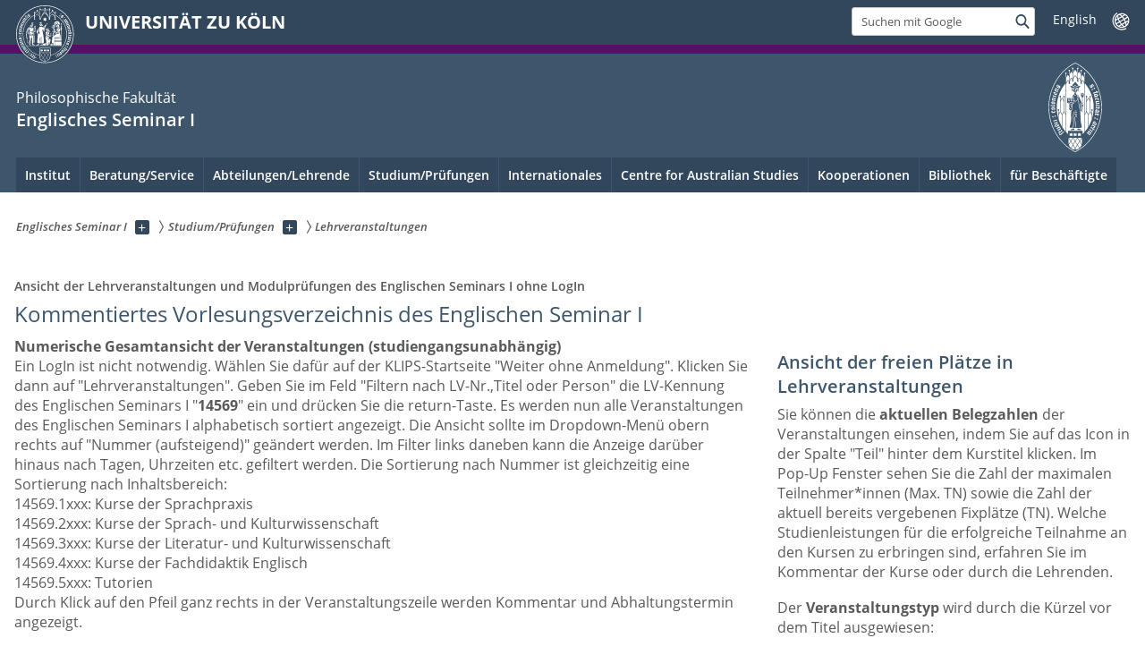

--- FILE ---
content_type: text/html; charset=utf-8
request_url: https://anglistik1.phil-fak.uni-koeln.de/studium-pruefungen/lehrveranstaltungen
body_size: 10978
content:
<!DOCTYPE html>
<html class="no-js" xmlns="http://www.w3.org/1999/xhtml" lang="de-DE">
<head>

<meta charset="utf-8">
<!-- 
	This website is powered by TYPO3 - inspiring people to share!
	TYPO3 is a free open source Content Management Framework initially created by Kasper Skaarhoj and licensed under GNU/GPL.
	TYPO3 is copyright 1998-2025 of Kasper Skaarhoj. Extensions are copyright of their respective owners.
	Information and contribution at https://typo3.org/
-->



<title>Lehrveranstaltungen</title>
<meta name="generator" content="TYPO3 CMS">


<link rel="stylesheet" href="/typo3conf/ext/uzk2015/Resources/Public/Css/dist/style.min.css?1741883245" media="all">
<link rel="stylesheet" href="/typo3conf/ext/uzk2015/Resources/Public/Css/uzkerweiterungen.css?1741883245" media="all">
<link rel="stylesheet" href="/typo3conf/ext/uzk2015/Resources/Public/Css/griderweiterungen.css?1741883245" media="all">
<link rel="stylesheet" href="/typo3conf/ext/uzk2015/Resources/Public/Css/searchresult.css?1741883245" media="all">
<link rel="stylesheet" href="/typo3conf/ext/uzk2015/Resources/Public/Css/accordion.css?1741883245" media="all">
<link rel="stylesheet" href="/typo3conf/ext/powermail/Resources/Public/Css/Basic.css?1753196471" media="all">
<link rel="stylesheet" href="/typo3conf/ext/uzk2015/Resources/Public/Css/powermail.3.css?1741883245" media="all">
<link rel="stylesheet" href="/typo3conf/ext/uzk2015/Resources/Public/Css/ns_twitter.css?1741883245" media="all">



<script src="/typo3conf/ext/uzk2015/Resources/Public/Js/FileSaver.min.js?1741883245"></script>
<script src="/typo3conf/ext/uzk2015/Resources/Public/Js/jsbiblio.js?1741883245"></script>
<script src="/typo3conf/ext/uzk2015/Resources/Public/Js/autocomplete.js?1741883245"></script>


<script src="/fileadmin/jquery-3.2.1.min.js"></script>
    <meta name="viewport" content="width=device-width, initial-scale=1">
    <script>
    var SB_GLOBAL_VARS = SB_GLOBAL_VARS || {};
    SB_GLOBAL_VARS.screenResolutions = [320,480,640,768,1024,1280,1440];
    SB_GLOBAL_VARS.themePath = '/typo3conf/ext/uzk2015/Resources/Public/';
    </script>
        <link rel="shortcut icon" href="/typo3conf/ext/uzk2015/Resources/Public/img/icons/favicons/uzk/favicon.ico">
    <link rel="apple-touch-icon" sizes="57x57" href="/typo3conf/ext/uzk2015/Resources/Public/img/icons/favicons/uzk/apple-touch-icon-57x57.png">
    <link rel="apple-touch-icon" sizes="114x114" href="/typo3conf/ext/uzk2015/Resources/Public/img/icons/favicons/uzk/apple-touch-icon-114x114.png">
    <link rel="apple-touch-icon" sizes="72x72" href="/typo3conf/ext/uzk2015/Resources/Public/img/icons/favicons/uzk/apple-touch-icon-72x72.png">
    <link rel="apple-touch-icon" sizes="144x144" href="/typo3conf/ext/uzk2015/Resources/Public/img/icons/favicons/uzk/apple-touch-icon-144x144.png">
    <link rel="apple-touch-icon" sizes="60x60" href="/typo3conf/ext/uzk2015/Resources/Public/img/icons/favicons/uzk/apple-touch-icon-60x60.png">
    <link rel="apple-touch-icon" sizes="120x120" href="/typo3conf/ext/uzk2015/Resources/Public/img/icons/favicons/uzk/apple-touch-icon-120x120.png">
    <link rel="apple-touch-icon" sizes="76x76" href="/typo3conf/ext/uzk2015/Resources/Public/img/icons/favicons/uzk/apple-touch-icon-76x76.png">
    <link rel="apple-touch-icon" sizes="152x152" href="/typo3conf/ext/uzk2015/Resources/Public/img/icons/favicons/uzk/apple-touch-icon-152x152.png">
    <link rel="icon" type="image/png" href="/typo3conf/ext/uzk2015/Resources/Public/img/icons/favicons/uzk/favicon-192x192.png" sizes="192x192">
    <link rel="icon" type="image/png" href="/typo3conf/ext/uzk2015/Resources/Public/img/icons/favicons/uzk/favicon-160x160.png" sizes="160x160">
    <link rel="icon" type="image/png" href="/typo3conf/ext/uzk2015/Resources/Public/img/icons/favicons/uzk/favicon-96x96.png" sizes="96x96">
    <link rel="icon" type="image/png" href="/typo3conf/ext/uzk2015/Resources/Public/img/icons/favicons/uzk/favicon-16x16.png" sizes="16x16">
    <link rel="icon" type="image/png" href="/typo3conf/ext/uzk2015/Resources/Public/img/icons/favicons/uzk/favicon-32x32.png" sizes="32x32"> 
    <noscript>
    <link rel="stylesheet" type="text/css" href="/typo3conf/ext/uzk2015/Resources/Public/Css/dist/icons.min.css">
    </noscript>    
    <script src="/typo3conf/ext/uzk2015/Resources/Public/Js/vendor/exclude/modernizr.min.js"></script>
      <link rel="preload" href="/typo3conf/ext/uzk2015/Resources/Public/img/icons/svg/departmentlogos/med2.svg" as="image">
      <link rel="preload" href="/typo3conf/ext/uzk2015/Resources/Public/img/icons/svg/departmentlogos/phil2.svg" as="image">

      <link rel="preload" href="/typo3conf/ext/uzk2015/Resources/Public/img/icons/svg/dist/svg-sprite.min.svg" as="image">
      <link rel="preload" href="/typo3conf/ext/uzk2015/Resources/Public/img/icons/svg/instagram.svg#instagram" as="image">
      <link rel="preload" href="/typo3conf/ext/uzk2015/Resources/Public/img/icons/svg/itunes.svg" as="image">
      <link rel="preload" href="/typo3conf/ext/uzk2015/Resources/Public/img/icons/svg/linkedin.svg" as="image">
      
<!-- Matomo -->
      <script>
      
      var _paq = window._paq || [];
      _paq.push(['disableCookies']);
      
      
      
      
      _paq.push(['trackPageView']);
      _paq.push(['enableLinkTracking']);
      (function() {
	var u="https://matomo.rrz.uni-koeln.de/";
	_paq.push(['setTrackerUrl', u+'matomo.php']);
	_paq.push(['setSiteId', '749']);
	var d=document, g=d.createElement('script'), s=d.getElementsByTagName('script')[0];
/*
	g.type='text/javascript'; 
*/
g.async=true; g.defer=true; g.src=u+'matomo.js'; s.parentNode.insertBefore(g,s);
      })();
      </script>
<!-- End Matomo Code -->


  


<script>hljs.initHighlightingOnLoad();</script>
</head>
<body class="uzk15__subsite default" id="p7128_0">
<noscript>Die Seiten der Universität zu Köln sind auf die Verwendung mit JavaScript optimiert. Um alle Funktionen nutzen zu können, aktivieren Sie bitte JavaScript in Ihrem Browser.</noscript><div class="uzk15__overlay uzk15__invisible"></div>
<header class="uzk15__mainheader uzk15__phil" ><a href="#contentstart" class="uzk15__jumpinvisible">zum Inhalt springen</a><div class="uzk15__headerwrapper"><!--- Desktop Sticky Header Template Start -->
			  <script id="uzk15__stickyheaderdesktoptemplate" type="text/template">
               <div class="uzk15__headerdesktop uzk15__desktop_sticky uzk15__displaynone">
                <div class="uzk15__mainwrapper">
                 <div class="uzk15__grid_100 uzk15__flexcontainer"><div class="uzk15_headerlogo"><a href="https://uni-koeln.de" title="UNIVERSITÄT ZU KÖLN" class="uzk15__iconlink"><h1>UNIVERSITÄT ZU KÖLN</h1></a></div><div class="uzk15_contentright"><a href="#" class="uzk15__backtomain">zum Seitenanfang</a>




<form action="https://www.uni-koeln.de/google-suche" role="search" class="uzk15__search uzk15__standardsearchform uzk15__webforms">
  <label for="headermainsearch" id="headermainsearchlabel">
    <span class="uzk15__invisible">
      Suchbegriff eingeben
    </span>
  </label>
  <input type="search" id="headermainsearch" name="q" value=""
	 placeholder='Suchen mit Google'
	 aria-labelledby="headermainsearchlabel">
  

   
  
  
  
  
  
  
  
  <button type="submit" class="button">     
    <span class="uzk15__invisible">Finden</span>
    <span class="uzk15__icon uzk15__icon-search">
      <svg>
        <use xmlns:xlink="http://www.w3.org/1999/xlink" xlink:href="/typo3conf/ext/uzk2015/Resources/Public/img/icons/svg/dist/svg-sprite.min.svg#lupe"></use>
      </svg>
    </span>
  </button>
</form>


  <div class="uzk15__languageselectwrapper debug"><form action="#" class="uzk15__languageselectboxform uzk15__webforms"><p class="uzk15__customdropdowncontainer uzk15__linkdropdown"><label for="languageselector" class="uzk15__invisible" id="languageselector_label">
              Sprache wechseln
            </label><span class="uzk15__selectstyle"><select id="languageselector" name="languageselector" aria-labelledby="languageselector_label"><option debug="0: fake" value="" disabled selected style="display:none;">
                  English</option><option debug="1:l1 - non-active, most relevant"
                  value="/en/students-examinations/course-schedule">English
                </option></select></span></p><button class="uzk15__jsinvisible" type="submit">
            Abschicken
          </button></form></div>

</div></div>
                </div>
               </div>
			  </script>
	<!--- Desktop Sticky Header Template End --><!-- Mobile Templates Start --><script id="uzk15__headermobiletemplate" type="text/template">
	      <div class="uzk15__headermobile">
	        <div class="uzk15__mainwrapper"><div class="uzk15__grid_100 uzk15__flexcontainer"><h1><a href="https://uni-koeln.de" rel="start" title="UNIVERSITÄT ZU KÖLN">UNIVERSITÄT ZU KÖLN</a></h1>    <ul class="uzk15__menu">
      <li>
       <a href="#" class="uzk15__iconlink uzk15__mobilesearch-toggle">
        <span class="uzk15__icon uzk15__icon-lupe">
         <svg class="uzk15__svg-lupe">
          <use xlink:href="/typo3conf/ext/uzk2015/Resources/Public/img/icons/svg/dist/svg-sprite.min.svg#lupe"></use>
         </svg>
        </span>
        <span class="uzk15__invisible">Suchen mit Google</span>
       </a>
       <a href="#" class="uzk15__iconlink uzk15__invisible uzk15__mobilesearch-toggle" aria-haspopup="true">
        <span class="uzk15__icon uzk15__icon-schliessen">
         <svg class="uzk15__svg-schliessen">
          <use xlink:href="/typo3conf/ext/uzk2015/Resources/Public/img/icons/svg/dist/svg-sprite.min.svg#schliessen"></use>
         </svg>
        </span>
        <span class="uzk15__invisible">Suche schließen</span>
       </a>
      </li>
      <li>
       <a href="#" class="uzk15__iconlink uzk15__mobilenavigationbutton" aria-haspopup="true">
        <span class="uzk15__icon uzk15__icon-hamburger">
         <svg class="uzk15__svg-hamburger">
          <use xlink:href="/typo3conf/ext/uzk2015/Resources/Public/img/icons/svg/dist/svg-sprite.min.svg#hamburger"></use>
         </svg>
        </span>
        <span class="uzk15__invisible">Menü</span>
       </a>
      </li>
    </ul></div><div class="uzk15__invisible uzk15__grid_100 uzk15__mobilesearch-wrapper">




<form action="https://www.uni-koeln.de/google-suche" role="search" class="uzk15__search uzk15__standardsearchform uzk15__webforms">
  <label for="headermainsearch" id="headermainsearchlabel">
    <span class="uzk15__invisible">
      Suchbegriff eingeben
    </span>
  </label>
  <input type="search" id="headermainsearch" name="q" value=""
	 placeholder='Suchen mit Google'
	 aria-labelledby="headermainsearchlabel">
  

   
  
  
  
  
  
  
  
  <button type="submit" class="button">     
    <span class="uzk15__invisible">Finden</span>
    <span class="uzk15__icon uzk15__icon-search">
      <svg>
        <use xmlns:xlink="http://www.w3.org/1999/xlink" xlink:href="/typo3conf/ext/uzk2015/Resources/Public/img/icons/svg/dist/svg-sprite.min.svg#lupe"></use>
      </svg>
    </span>
  </button>
</form>
</div></div>
	      </div>
	    </script><script id="uzk15__mainnavigationmobiletemplate" type="text/template">
	    <div class="uzk15__mainnavigationmobile uzk15__pushedoutside">
	      <div class="uzk15__mainnavigationwrapper">
                <div class="uzk15__grid_100"><div class="uzk15__navigationtop"><div class="uzk15__breadcrumbs"><nav><h2 id="uzk15__mobilebreadcrumbslabel" class="uzk15__invisible">Sie sind hier:</h2><ul aria-describedby="uzk15__mobilebreadcrumbslabel"><li><a href="/" target="_top"><span>Englisches Seminar I</span>
					 <span class="uzk15__icon uzk15__icon-trenner_breadcrumb">
					  <svg class="uzk15__svg-trenner_breadcrumb">
                       <use xlink:href="/typo3conf/ext/uzk2015/Resources/Public/img/icons/svg/dist/svg-sprite.min.svg#trenner_breadcrumb"></use>
					  </svg>
					 </span></a></li><li><a href="/studium-pruefungen" target="_top"><span>Studium/Prüfungen</span>
					 <span class="uzk15__icon uzk15__icon-trenner_breadcrumb">
					  <svg class="uzk15__svg-trenner_breadcrumb">
                       <use xlink:href="/typo3conf/ext/uzk2015/Resources/Public/img/icons/svg/dist/svg-sprite.min.svg#trenner_breadcrumb"></use>
					  </svg>
					 </span></a></li><li><a href="/studium-pruefungen/lehrveranstaltungen" target="_top"><span>Lehrveranstaltungen</span>
					 <span class="uzk15__icon uzk15__icon-trenner_breadcrumb">
					  <svg class="uzk15__svg-trenner_breadcrumb">
                       <use xlink:href="/typo3conf/ext/uzk2015/Resources/Public/img/icons/svg/dist/svg-sprite.min.svg#trenner_breadcrumb"></use>
					  </svg>
					 </span></a></li></ul></nav></div>      <a href="#" class="uzk15__iconlink uzk15__mobilenavigationbutton">
      <span class="uzk15__icon uzk15__icon-schliessen">
           <svg class="uzk15__svg-schliessen">
            <use xlink:href="/typo3conf/ext/uzk2015/Resources/Public/img/icons/svg/dist/svg-sprite.min.svg#schliessen"></use>
           </svg>
      </span>
      <span class="uzk15__invisible">Schließen</span>
      </a></div><div class="uzk15__currentpagetitle"><h1>Lehrveranstaltungen</h1></div><nav ><h2 class="uzk15__invisible">Hauptnavigation</h2><ul class="uzk15__mainnavigationlist"></ul></nav><div class="uzk15__subsitelanguageselect">

  <div class="uzk15__languageselectwrapper debug"><form action="#" class="uzk15__languageselectboxform uzk15__webforms"><p class="uzk15__customdropdowncontainer uzk15__linkdropdown"><label for="languageselector" class="uzk15__invisible" id="languageselector_label">
              Sprache wechseln
            </label><span class="uzk15__selectstyle"><select id="languageselector" name="languageselector" aria-labelledby="languageselector_label"><option debug="0: fake" value="" disabled selected style="display:none;">
                  English</option><option debug="1:l1 - non-active, most relevant"
                  value="/en/students-examinations/course-schedule">English
                </option></select></span></p><button class="uzk15__jsinvisible" type="submit">
            Abschicken
          </button></form></div>

</div></div>
	      </div>
	    </div>
	  </script><!-- Mobile Templates End --><div class="uzk15__headerdesktop"><div class="uzk15__mainwrapper"><div class="uzk15__grid_100 uzk15__flexcontainer"><div class="uzk15_headerlogo_wrapper"><div class="uzk15_headerlogo"><a href="https://uni-koeln.de" target="_top" rel="start" title="UNIVERSITÄT ZU KÖLN" class="uzk15__iconlink"><span class="uzk15__icon uzk15__icon-uzk">
           <svg class="uzk15__svg-uzk">
            <use xlink:href="/typo3conf/ext/uzk2015/Resources/Public/img/icons/svg/dist/svg-sprite.min.svg#uzk"></use>
           </svg>
          </span>
        <h1>UNIVERSITÄT ZU KÖLN</h1></a></div></div><div class="uzk15_contentright">




<form action="https://www.uni-koeln.de/google-suche" role="search" class="uzk15__search uzk15__standardsearchform uzk15__webforms">
  <label for="headermainsearch" id="headermainsearchlabel">
    <span class="uzk15__invisible">
      Suchbegriff eingeben
    </span>
  </label>
  <input type="search" id="headermainsearch" name="q" value=""
	 placeholder='Suchen mit Google'
	 aria-labelledby="headermainsearchlabel">
  

   
  
  
  
  
  
  
  
  <button type="submit" class="button">     
    <span class="uzk15__invisible">Finden</span>
    <span class="uzk15__icon uzk15__icon-search">
      <svg>
        <use xmlns:xlink="http://www.w3.org/1999/xlink" xlink:href="/typo3conf/ext/uzk2015/Resources/Public/img/icons/svg/dist/svg-sprite.min.svg#lupe"></use>
      </svg>
    </span>
  </button>
</form>


  <div class="uzk15__languageselectwrapper debug"><form action="#" class="uzk15__languageselectboxform uzk15__webforms"><p class="uzk15__customdropdowncontainer uzk15__linkdropdown"><label for="languageselector" class="uzk15__invisible" id="languageselector_label">
              Sprache wechseln
            </label><span class="uzk15__selectstyle"><select id="languageselector" name="languageselector" aria-labelledby="languageselector_label"><option debug="0: fake" value="" disabled selected style="display:none;">
                  English</option><option debug="1:l1 - non-active, most relevant"
                  value="/en/students-examinations/course-schedule">English
                </option></select></span></p><button class="uzk15__jsinvisible" type="submit">
            Abschicken
          </button></form></div>

</div></div></div></div><div class="uzk15__contentwrapper">
	    <div class="uzk15__mainwrapper">
	      <div class="uzk15__grid_100 uzk15__flexcontainer"><div class="uzk15__content"><h2><span class="uzk15__break uzk15__small uzk15__tinymobile"><a href="https://phil-fak.uni-koeln.de">Philosophische Fakultät</a></span><a href="/" target="_self">Englisches Seminar I</a></h2>		<div class="uzk15__svgsignet">
		  <a href="https://phil-fak.uni-koeln.de" class="uzk15__iconlink">
		    <span class="uzk15__icon uzk15__icon-phil">
		      <svg class="uzk15__svg-phil">
		        <use xmlns:xlink="http://www.w3.org/1999/xlink" xlink:href="/typo3conf/ext/uzk2015/Resources/Public/img/icons/svg/departmentlogos/phil2.svg#phil"/>
		      </svg>
		    </span>
		  </a>
		</div></div><nav class="uzk15__mainnavigation"  id="mainnavigation"><h2 class="uzk15__invisible">Hauptnavigation. Hinweis: bitte verwenden Sie Tab um die Menüpunkte anzuspringen.</h2><ul class="uzk15__firstlevellinks" role="menubar"><li class="uzk15__toplevelflyout">
				  <a href="#" role="menuitem" aria-haspopup="true" >Institut</a>
				  <div class="uzk15__flyoutwrapper uzk15__pushedout"><div class="uzk15__flyouttop"><a href="/institut" target="_self" class="uzk15__overviewlink">Zur Übersichtsseite&nbsp;Institut</a>				  <a class="uzk15__iconlink uzk15__navigationtoggle" href="#" title="Menü schließen">
                <span class="uzk15__invisible">Menü schließen</span>
                   <span class="uzk15__icon uzk15__icon-schliessen">
                    <svg class="uzk15__svg-schliessen">
				     <use xlink:href="/typo3conf/ext/uzk2015/Resources/Public/img/icons/svg/dist/svg-sprite.min.svg#schliessen"/>
                    </svg>
                   </span>
                  </a>
				 </div><ul class="uzk15__section uzk15__pagelinks uzk15__links"><li><a href="/institut/ueber-das-englische-seminar-i" target="_self">Über das Englische Seminar I</a></li><li><a href="/institut/kontakt-ansprechpartnerinnen" target="_self">Kontakt/AnsprechpartnerInnen</a><ul class="uzk15__subpagelinks"><li><a href="/institut/kontakt-ansprechpartnerinnen/student-information-office-sio" target="_self">Student Information Office (SIO)</a></li><li><a href="/institut/kontakt-ansprechpartnerinnen/sekretariat" target="_self">Sekretariat</a></li><li><a href="/studium-pruefungen/studiengangswechsler-anrechnungen" target="_self">Anrechnungen</a></li><li><a href="/institut/kontakt-ansprechpartnerinnen/geschaeftsfuehrung-vorstand" target="_self">Geschäftsführung / Vorstand</a></li><li><a href="/institut/kontakt-ansprechpartnerinnen/geschaeftsfuehrung-vorstand" target="_self">Fachberatung</a></li><li><a href="/internationales/erasmus-students-incomings" target="_self">ERASMUS-Students</a></li></ul></li><li><a href="/studium-pruefungen/lehrveranstaltungen" target="_self">Lehrveranstaltungen</a></li><li><a href="http://fs-anglistik.phil-fak.uni-koeln.de/">Fachschaft</a></li></ul></div>
				 </li><li class="uzk15__toplevelflyout">
				  <a href="#" role="menuitem" aria-haspopup="true" >Beratung/Service</a>
				  <div class="uzk15__flyoutwrapper uzk15__pushedout"><div class="uzk15__flyouttop"><a href="/beratung-service" target="_self" class="uzk15__overviewlink">Zur Übersichtsseite&nbsp;Beratung/Service</a>				  <a class="uzk15__iconlink uzk15__navigationtoggle" href="#" title="Menü schließen">
                <span class="uzk15__invisible">Menü schließen</span>
                   <span class="uzk15__icon uzk15__icon-schliessen">
                    <svg class="uzk15__svg-schliessen">
				     <use xlink:href="/typo3conf/ext/uzk2015/Resources/Public/img/icons/svg/dist/svg-sprite.min.svg#schliessen"/>
                    </svg>
                   </span>
                  </a>
				 </div><ul class="uzk15__section uzk15__pagelinks uzk15__links"><li><a href="/beratung-service/aktuelles" target="_self">Aktuelles</a></li><li><a href="/studium-pruefungen/studiengangswechsler-anrechnungen" target="_self">Anrechnungen</a></li><li><a href="/beratung-service/studieninteressierte" target="_self">Studieninteressierte</a><ul class="uzk15__subpagelinks"><li><a href="/beratung-service/studieninteressierte/studieninteressierte-master" target="_self">Studieninteressierte_Master</a></li><li><a href="/beratung-service/studieninteressierte/studieninteressierte-bachelor" target="_self">Studieninteressierte_Bachelor</a></li></ul></li><li><a href="/beratung-service/studienberatung" target="_self">Studienberatung</a></li><li><a href="/beratung-service/faq-navi" target="_self">FAQ Navi</a></li><li><a href="/beratung-service/studienanfaengerinnen" target="_self">StudienanfängerInnen</a></li><li><a href="http://sprachlabor.phil-fak.uni-koeln.de/">Sprachlabor der Philosophischen Fakultät</a></li><li><a href="/beratung-service/sprachtests" target="_self">Sprachtests</a></li><li><a href="/beratung-service/sources-on-anti-racism" target="_self">Sources on Anti-Racism</a></li></ul></div>
				 </li><li class="uzk15__toplevelflyout">
				  <a href="#" role="menuitem" aria-haspopup="true" >Abteilungen/Lehrende</a>
				  <div class="uzk15__flyoutwrapper uzk15__pushedout"><div class="uzk15__flyouttop"><a href="/abteilungen-lehrende" target="_self" class="uzk15__overviewlink">Zur Übersichtsseite&nbsp;Abteilungen/Lehrende</a>				  <a class="uzk15__iconlink uzk15__navigationtoggle" href="#" title="Menü schließen">
                <span class="uzk15__invisible">Menü schließen</span>
                   <span class="uzk15__icon uzk15__icon-schliessen">
                    <svg class="uzk15__svg-schliessen">
				     <use xlink:href="/typo3conf/ext/uzk2015/Resources/Public/img/icons/svg/dist/svg-sprite.min.svg#schliessen"/>
                    </svg>
                   </span>
                  </a>
				 </div><ul class="uzk15__section uzk15__pagelinks uzk15__links"><li><a href="/abteilungen-lehrende/personal-a-z" target="_self">Personal A-Z</a></li><li><a href="/abteilungen-lehrende/sprachwissenschaft" target="_self">Sprachwissenschaft</a><ul class="uzk15__subpagelinks"><li><a href="/abteilungen-lehrende/sprachwissenschaft/ls-fuer-angewandte-sprachwissenschaft-anglistik-prof-adone" target="_self">LS für Angewandte Sprachwissenschaft Anglistik (Prof. Adone)</a></li><li><a href="/abteilungen-lehrende/sprachwissenschaft/ls-english-linguistics-and-multilingualism-prof-bongartz" target="_self">LS: English Linguistics and Multilingualism (Prof. Bongartz)</a></li><li><a href="/abteilungen-lehrende/sprachwissenschaft/ls-fuer-historische-anglistik-sprachwissenschaft" target="_self">LS für Diachrone Englische Sprachwissenschaft (Prof. Busse)</a></li><li><a href="/abteilungen-lehrende/sprachwissenschaft/ls-fuer-anglistische-sprachwissenschaft-englishes-in-context-prof-bohmann" target="_self">LS für Anglistische Sprachwissenschaft Englishes in Context (Prof. Bohmann)</a></li><li><a href="/abteilungen-lehrende/sprachwissenschaft/dr-beate-abel" target="_self">Dr. Beate Abel</a></li><li><a href="/abteilungen-lehrende/sprachwissenschaft/dr-astrid-gabel" target="_self">Dr. Astrid Gabel</a></li><li><a href="/abteilungen-lehrende/sprachwissenschaft/dr-monika-klages-kubitzki" target="_self">Dr. Monika Klages-Kubitzki</a></li><li><a href="/abteilungen-lehrende/sprachwissenschaft/weitere-mitarbeiterinnen" target="_self">Weitere Mitarbeiter*innen</a></li></ul></li><li><a href="/abteilungen-lehrende/literaturwissenschaft" target="_self">Literaturwissenschaft</a><ul class="uzk15__subpagelinks"><li><a href="/abteilungen-lehrende/literaturwissenschaft/lehrstuhl-fuer-englische-philologie-prof-antor" target="_self">Lehrstuhl für Englische Philologie (Prof. Antor)</a></li><li><a href="/abteilungen-lehrende/literaturwissenschaft/professur-englische-literatur-kultur-vertretung-durch-dr-tronicke" target="_self">Professur Englische Literatur & Kultur (Vertretung durch Dr. Tronicke)</a></li><li><a href="/abteilungen-lehrende/literaturwissenschaft/juniorprofessur-amerikanistik-prof-rauscher" target="_self">Juniorprofessur Amerikanistik (Prof. Rauscher)</a></li><li><a href="/abteilungen-lehrende/literaturwissenschaft/dr-esther-fritsch" target="_self">Dr. Esther Fritsch</a></li><li><a href="/abteilungen-lehrende/fachdidaktik/prof-andrea-gutenberg/sprechstunde" target="_self">Prof. Andrea Gutenberg</a></li><li><a href="/abteilungen-lehrende/literaturwissenschaft/pd-dr-johanna-pitetti-heil" target="_self">PD Dr. Johanna Pitetti-Heil</a></li><li><a href="/abteilungen-lehrende/literaturwissenschaft/weitere-mitarbeiterinnen" target="_self">Weitere Mitarbeiter*innen</a></li></ul></li><li><a href="/abteilungen-lehrende/fachdidaktik" target="_self">Fachdidaktik</a><ul class="uzk15__subpagelinks"><li><a href="/abteilungen-lehrende/fachdidaktik" target="_self">Allgemeine Informationen</a></li><li><a href="/abteilungen-lehrende/fachdidaktik/prof-andrea-gutenberg" target="_self">Prof. Andrea Gutenberg</a></li><li><a href="/abteilungen-lehrende/fachdidaktik/dr-konstanze-kutzbach" target="_self">Dr. Konstanze Kutzbach</a></li><li><a href="/abteilungen-lehrende/fachdidaktik/astrid-acker" target="_self">Astrid Acker</a></li><li><a href="/abteilungen-lehrende/fachdidaktik/kathrin-dyksik" target="_self">Kathrin Dyksik</a></li><li><a href="/abteilungen-lehrende/fachdidaktik/studentische-mitarbeiterinnen" target="_self">Studentische Mitarbeiter*innen</a></li><li><a href="/abteilungen-lehrende/fachdidaktik/grundlegende-literatur" target="_self">Grundlegende Literatur</a></li><li><a href="/abteilungen-lehrende/fachdidaktik/grundlegende-informationen-zum-lehramtsstudium" target="_self">Grundlegende Informationen zum Lehramtsstudium</a></li></ul></li><li><a href="/abteilungen-lehrende/sprachpraxis" target="_self">Sprachpraxis</a><ul class="uzk15__subpagelinks"><li><a href="/abteilungen-lehrende/sprachpraxis" target="_self">Willkommen</a></li><li><a href="/abteilungen-lehrende/sprachpraxis/aktuelles" target="_self">Aktuelles</a></li><li><a href="/abteilungen-lehrende/sprachpraxis/team" target="_self">Team</a></li></ul></li><li><a href="/abteilungen-lehrende/emeriti" target="_self">Emeriti</a><ul class="uzk15__subpagelinks"><li><a href="/abteilungen-lehrende/emeriti/department-of-american-literary-and-cultural-studies-prof-berressem" target="_self">Department of American Literary and Cultural Studies (Prof. Berressem)</a></li><li><a href="/abteilungen-lehrende/emeriti/lehrstuhl-fuer-englische-literaturwissenschaft-profin-neumeier" target="_self">Lehrstuhl für Englische Literaturwissenschaft (Prof.'in Neumeier)</a></li><li><a href="/abteilungen-lehrende/emeriti/ls-fuer-historische-anglistik-sprachwissenschaft-prof-kohnen" target="_self">LS für Historische Anglistik, Sprachwissenschaft (Prof. Kohnen)</a></li></ul></li></ul></div>
				 </li><li class="uzk15__toplevelflyout">
				  <a href="#" role="menuitem" aria-haspopup="true" >Studium/Prüfungen</a>
				  <div class="uzk15__flyoutwrapper uzk15__pushedout"><div class="uzk15__flyouttop"><a href="/studium-pruefungen" target="_self" class="uzk15__overviewlink">Zur Übersichtsseite&nbsp;Studium/Prüfungen</a>				  <a class="uzk15__iconlink uzk15__navigationtoggle" href="#" title="Menü schließen">
                <span class="uzk15__invisible">Menü schließen</span>
                   <span class="uzk15__icon uzk15__icon-schliessen">
                    <svg class="uzk15__svg-schliessen">
				     <use xlink:href="/typo3conf/ext/uzk2015/Resources/Public/img/icons/svg/dist/svg-sprite.min.svg#schliessen"/>
                    </svg>
                   </span>
                  </a>
				 </div><ul class="uzk15__section uzk15__pagelinks uzk15__links"><li><a href="/beratung-service/studienberatung" target="_self">Campus Compass: Studien- und Fachberatung</a></li><li><a href="/studium-pruefungen/studiengangswechsler-anrechnungen" target="_self">Studiengangswechsler/Anrechnungen</a></li><li><a href="/studium-pruefungen/lehrveranstaltungen" target="_self">Lehrveranstaltungen</a></li><li><a href="/studium-pruefungen/teilnahmeverpflichtung" target="_self">Teilnahmeverpflichtung</a></li><li><a href="/studium-pruefungen/merkblaetter-formulare" target="_self">Merkblätter/Formulare</a></li><li><a href="/studium-pruefungen/klips-verwaltung" target="_self">KLIPS Verwaltung</a></li><li><a href="/studium-pruefungen/modulpruefungen" target="_self">Modulprüfungen</a></li><li><a href="/internationales/auslandsaufenthalt-outgoings" target="_self">Auslandsaufenthalt</a></li><li><a href="/studium-pruefungen/ba-unterrichtsfach-englisch" target="_self">BA Unterrichtsfach Englisch</a><ul class="uzk15__subpagelinks"><li><a href="/studium-pruefungen/ba-unterrichtsfach-englisch/studienvoraussetzungen" target="_self">Studienvoraussetzungen</a></li><li><a href="/studium-pruefungen/ba-unterrichtsfach-englisch/studienaufbau" target="_self">Studienaufbau</a></li><li><a href="/studium-pruefungen/ba-unterrichtsfach-englisch/pruefungen" target="_self">Prüfungen</a></li></ul></li><li><a href="/studium-pruefungen/ba-english-studies" target="_self">BA English Studies</a><ul class="uzk15__subpagelinks"><li><a href="/studium-pruefungen/ba-english-studies/informationen-zur-neuen-pruefungsordnung-ab-ws-2023-24" target="_self">Informationen zur neuen Prüfungsordnung ab WS 2023/24</a></li><li><a href="/studium-pruefungen/ba-english-studies/zuordnung-von-leistungen-nach-po-wechsel" target="_self">Zuordnung von Leistungen nach PO-Wechsel</a></li><li><a href="/studium-pruefungen/ba-english-studies/studienvoraussetzungen" target="_self">Studienvoraussetzungen</a></li><li><a href="/studium-pruefungen/ba-english-studies/studienaufbau" target="_self">Studienaufbau</a></li><li><a href="/studium-pruefungen/ba-english-studies/am4" target="_self">AM4</a></li><li><a href="/studium-pruefungen/ba-english-studies/ergaenzungsmodule" target="_self">Ergänzungsmodule</a></li><li><a href="/studium-pruefungen/ba-english-studies/pruefungen" target="_self">Prüfungen</a></li></ul></li><li><a href="/studium-pruefungen/med-unterrichtsfach-englisch" target="_self">MEd. Unterrichtsfach Englisch</a><ul class="uzk15__subpagelinks"><li><a href="/studium-pruefungen/med-unterrichtsfach-englisch/studienvoraussetzungen-auflagen" target="_self">Studienvoraussetzungen/Auflagen</a></li><li><a href="/studium-pruefungen/med-unterrichtsfach-englisch/studienaufbau" target="_self">Studienaufbau</a></li><li><a href="/studium-pruefungen/med-unterrichtsfach-englisch/pruefungen" target="_self">Prüfungen</a></li></ul></li><li><a href="/studium-pruefungen/ma-english-studies" target="_self">MA English Studies</a><ul class="uzk15__subpagelinks"><li><a href="/studium-pruefungen/ma-english-studies/informationen-zur-neuen-pruefungsordnung-ab-ws-25-26" target="_self">Informationen zur neuen Prüfungsordnung ab WS 25/26</a></li><li><a href="/studium-pruefungen/ma-english-studies/studienaufbau-1-fach-ma" target="_self">Studienaufbau 1-Fach-MA</a></li><li><a href="/studium-pruefungen/ma-english-studies/studienaufbau-2-fach-ma" target="_self">Studienaufbau 2-Fach-MA</a></li><li><a href="/studium-pruefungen/ma-english-studies/pruefungen" target="_self">Prüfungen</a></li></ul></li><li><a href="http://anglistik1.phil-fak.uni-koeln.de/24395.html">MA North American Studies</a></li><li><a href="/studium-pruefungen/anpassungslehrgang-obas" target="_self">Anpassungslehrgang_OBAS</a></li><li><a href="/studium-pruefungen/promotion" target="_self">Promotion</a></li><li><a href="/studium-pruefungen/wichtige-links-und-anlaufstellen" target="_self">Wichtige Links und Anlaufstellen</a></li><li><a href="/studium-pruefungen/alumni" target="_self">Alumni</a></li></ul></div>
				 </li><li class="uzk15__toplevelflyout">
				  <a href="#" role="menuitem" aria-haspopup="true" >Internationales</a>
				  <div class="uzk15__flyoutwrapper uzk15__pushedout"><div class="uzk15__flyouttop"><a href="/internationales" target="_self" class="uzk15__overviewlink">Zur Übersichtsseite&nbsp;Internationales</a>				  <a class="uzk15__iconlink uzk15__navigationtoggle" href="#" title="Menü schließen">
                <span class="uzk15__invisible">Menü schließen</span>
                   <span class="uzk15__icon uzk15__icon-schliessen">
                    <svg class="uzk15__svg-schliessen">
				     <use xlink:href="/typo3conf/ext/uzk2015/Resources/Public/img/icons/svg/dist/svg-sprite.min.svg#schliessen"/>
                    </svg>
                   </span>
                  </a>
				 </div><ul class="uzk15__section uzk15__pagelinks uzk15__links"><li><a href="/internationales/erasmus-students-incomings" target="_self">ERASMUS Students (Incomings)</a><ul class="uzk15__subpagelinks"><li><a href="/internationales/erasmus-students-incomings/information-for-responsible-person-of-sending-institutions-on-courses-and-exams" target="_self">Information for RESPONSIBLE PERSON of sending institutions on courses and exams</a></li></ul></li><li><a href="/internationales/auslandsaufenthalt-outgoings" target="_self">Auslandsaufenthalt (Outgoings)</a></li><li><a href="/internationales/bachelor-english-studies-for-foreign-students" target="_self">Bachelor English Studies (for foreign students)</a></li><li><a href="/internationales/master-english-studies-for-foreign-students" target="_self">Master English Studies (for foreign students)</a></li><li><a href="http://anglistik1.phil-fak.uni-koeln.de/24395.html">Master North American Studies (for foreign students)</a></li><li><a href="http://zib.phil-fak.uni-koeln.de/26854.html">Zentrum für internationale Beziehungen (ZIB): Studium im Ausland</a></li></ul></div>
				 </li><li class="uzk15__toplevelflyout">
				  <a href="#" role="menuitem" aria-haspopup="true" >Centre for Australian Studies</a>
				  <div class="uzk15__flyoutwrapper uzk15__pushedout"><div class="uzk15__flyouttop"><a href="/centre-for-australian-studies" target="_self" class="uzk15__overviewlink">Zur Übersichtsseite&nbsp;Centre for Australian Studies</a>				  <a class="uzk15__iconlink uzk15__navigationtoggle" href="#" title="Menü schließen">
                <span class="uzk15__invisible">Menü schließen</span>
                   <span class="uzk15__icon uzk15__icon-schliessen">
                    <svg class="uzk15__svg-schliessen">
				     <use xlink:href="/typo3conf/ext/uzk2015/Resources/Public/img/icons/svg/dist/svg-sprite.min.svg#schliessen"/>
                    </svg>
                   </span>
                  </a>
				 </div><ul class="uzk15__section uzk15__pagelinks uzk15__links"><li><a href="/kooperationen/daad-gastlehrstuhl" target="_self">Dr. R. Marika Chair of Australian Studies</a></li><li><a href="http://www.centreforaustralianstudies.org">Centre for Australian Studies</a></li></ul></div>
				 </li><li class="uzk15__toplevelflyout">
				  <a href="#" role="menuitem" aria-haspopup="true" >Kooperationen</a>
				  <div class="uzk15__flyoutwrapper uzk15__pushedout"><div class="uzk15__flyouttop"><a href="/kooperationen" target="_self" class="uzk15__overviewlink">Zur Übersichtsseite&nbsp;Kooperationen</a>				  <a class="uzk15__iconlink uzk15__navigationtoggle" href="#" title="Menü schließen">
                <span class="uzk15__invisible">Menü schließen</span>
                   <span class="uzk15__icon uzk15__icon-schliessen">
                    <svg class="uzk15__svg-schliessen">
				     <use xlink:href="/typo3conf/ext/uzk2015/Resources/Public/img/icons/svg/dist/svg-sprite.min.svg#schliessen"/>
                    </svg>
                   </span>
                  </a>
				 </div><ul class="uzk15__section uzk15__pagelinks uzk15__links"><li><a href="http://www.portinair.com/">Port in Air</a></li><li><a href="http://genderforum.org/">Gender Forum - an Internet Journal for Gender Studies</a></li><li><a href="http://www.genderinn.org/">Gender Inn - an Internet Database for Gender Studies</a></li><li><a href="/abteilungen-lehrende/literaturwissenschaft/lehrstuhl-fuer-englische-philologie-prof-antor/anglistik-international-journal-of-english-studies" target="_self">Anglistik: International Journal of English Studies</a></li><li><a href="/kooperationen/daad-gastlehrstuhl" target="_self">DAAD-Gastlehrstuhl</a><ul class="uzk15__subpagelinks"><li><a href="/kooperationen/daad-gastlehrstuhl/dr-r-marika" target="_self">Dr. R. Marika</a></li><li><a href="/kooperationen/daad-gastlehrstuhl/prof-dr-susan-kossew" target="_self">Prof. Dr. Susan Kossew</a></li><li><a href="/kooperationen/daad-gastlehrstuhl/chair-holders" target="_self">Chair Holders</a></li><li><a href="/kooperationen/daad-gastlehrstuhl/teaching-and-events" target="_self">Teaching and Events</a></li><li><a href="/kooperationen/daad-gastlehrstuhl/collaborations" target="_self">Collaborations</a></li><li><a href="/kooperationen/daad-gastlehrstuhl/australian-studies-online" target="_self">Australian Studies Online</a></li><li><a href="/kooperationen/daad-gastlehrstuhl/centre-for-australian-studies" target="_self">Centre for Australian Studies</a></li><li><a href="/kooperationen/daad-gastlehrstuhl/contact" target="_self">Contact</a></li></ul></li><li><a href="http://anglistik2.phil-fak.uni-koeln.de/">Englisches Seminar II</a></li><li><a href="http://sprachlabor.phil-fak.uni-koeln.de/">Sprachlabor der Philosophischen Fakultät</a></li></ul></div>
				 </li><li class="uzk15__toplevelflyout">
				  <a href="#" role="menuitem" aria-haspopup="true" >Bibliothek</a>
				  <div class="uzk15__flyoutwrapper uzk15__pushedout"><div class="uzk15__flyouttop"><a href="/bibliothek" target="_self" class="uzk15__overviewlink">Zur Übersichtsseite&nbsp;Bibliothek</a>				  <a class="uzk15__iconlink uzk15__navigationtoggle" href="#" title="Menü schließen">
                <span class="uzk15__invisible">Menü schließen</span>
                   <span class="uzk15__icon uzk15__icon-schliessen">
                    <svg class="uzk15__svg-schliessen">
				     <use xlink:href="/typo3conf/ext/uzk2015/Resources/Public/img/icons/svg/dist/svg-sprite.min.svg#schliessen"/>
                    </svg>
                   </span>
                  </a>
				 </div><ul class="uzk15__section uzk15__pagelinks uzk15__links"><li><a href="/bibliothek/aktuelles" target="_self">Aktuelles</a></li><li><a href="/bibliothek/benutzung" target="_self">Benutzung</a><ul class="uzk15__subpagelinks"><li><a href="/bibliothek/benutzung/ausleihe" target="_self">Ausleihe</a></li><li><a href="/bibliothek/benutzung/internet-nutzung" target="_self">Internet-Nutzung</a></li></ul></li><li><a href="/bibliothek/bestaende-und-aufstellung" target="_self">Bestände und Aufstellung</a><ul class="uzk15__subpagelinks"><li><a href="/bibliothek/bestaende-und-aufstellung/sachgruppen-und-stellplan" target="_self">Sachgruppen und Stellplan</a></li><li><a href="/bibliothek/bestaende-und-aufstellung/amerika-laender-literatur" target="_self">Amerika-/Länder-Literatur</a></li><li><a href="/bibliothek/bestaende-und-aufstellung/seminar-material" target="_self">Seminar-Material</a></li><li><a href="/bibliothek/bestaende-und-aufstellung/zugangsbeschraenkt" target="_self">Zugangsbeschränkt</a></li></ul></li><li><a href="/bibliothek/recherche" target="_self">Recherche</a><ul class="uzk15__subpagelinks"><li><a href="/bibliothek/recherche/quicklinks" target="_self">Quicklinks</a></li><li><a href="/bibliothek/recherche/hilfe-angebote" target="_self">Hilfe-Angebote</a></li><li><a href="/bibliothek/recherche/nach-buechern/im-englischen-seminar" target="_self">Nach Büchern</a></li><li><a href="/bibliothek/recherche/nach-zeitschriften/suche-nach-titeln" target="_self">Nach Zeitschriften</a></li><li><a href="/bibliothek/recherche/nach-aufsatzliteratur/fachdatenbanken" target="_self">Nach Aufsatzliteratur</a></li><li><a href="/bibliothek/recherche/literaturform-uebergreifend" target="_self">Literaturform-übergreifend</a></li><li><a href="/bibliothek/recherche/nach-weiteren-volltexten" target="_self">Nach weiteren Volltexten</a></li><li><a href="/bibliothek/recherche/literaturbeschaffung" target="_self">Literaturbeschaffung</a></li></ul></li><li><a href="/bibliothek/glossar" target="_self">Glossar</a></li><li><a href="/bibliothek/weitere-links" target="_self">Weitere Links</a></li></ul></div>
				 </li><li class="uzk15__toplevelflyout">
				  <a href="#" role="menuitem" aria-haspopup="true" >für Beschäftigte</a>
				  <div class="uzk15__flyoutwrapper uzk15__pushedout"><div class="uzk15__flyouttop"><a href="/fuer-beschaeftigte" target="_self" class="uzk15__overviewlink">Zur Übersichtsseite&nbsp;für Beschäftigte</a>				  <a class="uzk15__iconlink uzk15__navigationtoggle" href="#" title="Menü schließen">
                <span class="uzk15__invisible">Menü schließen</span>
                   <span class="uzk15__icon uzk15__icon-schliessen">
                    <svg class="uzk15__svg-schliessen">
				     <use xlink:href="/typo3conf/ext/uzk2015/Resources/Public/img/icons/svg/dist/svg-sprite.min.svg#schliessen"/>
                    </svg>
                   </span>
                  </a>
				 </div><ul class="uzk15__section uzk15__pagelinks uzk15__links"><li><a href="/studium-pruefungen/teilnahmeverpflichtung" target="_self">Teilnahmeverpflichtung</a></li><li><a href="/fuer-beschaeftigte/modulabschlusspruefungen" target="_self">Modulabschlussprüfungen</a></li><li><a href="/fuer-beschaeftigte/klips-verwaltung-lvs-und-maps" target="_self">KLIPS Verwaltung LVs und MAPs</a></li><li><a href="/fuer-beschaeftigte/ilias" target="_self">ILIAS</a></li><li><a href="/fuer-beschaeftigte/lehrbeauftragte" target="_self">Lehrbeauftragte</a></li><li><a href="/fuer-beschaeftigte/arbeitsschutz" target="_self">Arbeitsschutz</a></li><li><a href="/studium-pruefungen/merkblaetter-formulare" target="_self">Merkblätter</a></li><li><a href="/fuer-beschaeftigte/shks" target="_self">SHKs</a></li><li><a href="/fuer-beschaeftigte/test" target="_self">Test</a></li></ul></div>
				 </li></ul><a href="#contentstart" class="uzk15__jumpinvisible">zum Inhalt springen</a></nav></div>
	    </div>
	  </div></div></header>
<div class="uzk15__contentwrapper">
  <div class="uzk15__mainwrapper">
    <div class="uzk15__aheadcontent" id="contentstart"><div class="uzk15__grid_100"><nav  class="uzk15__breadcrumbs uzk15__clearfix"><h2 id="uzk15__mainbreadcrumbslabel" class="uzk15__invisible">Sie sind hier:</h2><ul aria-describedby="uzk15__mainbreadcrumbslabel" class="uzk15__breadcrumbslist"><li><a href="/" target="_top" class="uzk15__link"><span>Englisches Seminar I</span></a>
	<a href="#navcount1178" class="uzk15__subnav" title="Unterseiten anzeigen" aria-haspopup="true" aria-expanded="false">
	<span class="uzk15__plus"></span>
	<span class="uzk15__invisible">Unterseiten anzeigen</span></a><ul class="uzk15__aditionallinks" id="navcount1178"><li><a href="/institut" target="_top">Institut</a></li><li><a href="/beratung-service" target="_top">Beratung/Service</a></li><li><a href="/abteilungen-lehrende" target="_top">Abteilungen/Lehrende</a></li><li><a href="/studium-pruefungen" target="_top">Studium/Prüfungen</a></li><li><a href="/internationales" target="_top">Internationales</a></li><li><a href="/centre-for-australian-studies" target="_top">Centre for Australian Studies</a></li><li><a href="/kooperationen" target="_top">Kooperationen</a></li><li><a href="/bibliothek" target="_top">Bibliothek</a></li><li><a href="/fuer-beschaeftigte" target="_top">für Beschäftigte</a></li></ul></li><li><a href="/studium-pruefungen" target="_top" class="uzk15__link"><span>Studium/Prüfungen</span></a>
	<a href="#navcount7130" class="uzk15__subnav" title="Unterseiten anzeigen" aria-haspopup="true" aria-expanded="false">
	<span class="uzk15__plus"></span>
	<span class="uzk15__invisible">Unterseiten anzeigen</span></a><ul class="uzk15__aditionallinks" id="navcount7130"><li><a href="/beratung-service/studienberatung" target="_top">Campus Compass: Studien- und Fachberatung</a></li><li><a href="/studium-pruefungen/studiengangswechsler-anrechnungen" target="_top">Studiengangswechsler/Anrechnungen</a></li><li><a href="/studium-pruefungen/lehrveranstaltungen" target="_top">Lehrveranstaltungen</a></li><li><a href="/studium-pruefungen/teilnahmeverpflichtung" target="_top">Teilnahmeverpflichtung</a></li><li><a href="/studium-pruefungen/merkblaetter-formulare" target="_top">Merkblätter/Formulare</a></li><li><a href="/studium-pruefungen/klips-verwaltung" target="_top">KLIPS Verwaltung</a></li><li><a href="/studium-pruefungen/modulpruefungen" target="_top">Modulprüfungen</a></li><li><a href="/internationales/auslandsaufenthalt-outgoings" target="_top">Auslandsaufenthalt</a></li><li><a href="/studium-pruefungen/ba-unterrichtsfach-englisch" target="_top">BA Unterrichtsfach Englisch</a></li><li><a href="/studium-pruefungen/ba-english-studies" target="_top">BA English Studies</a></li><li><a href="/studium-pruefungen/med-unterrichtsfach-englisch" target="_top">MEd. Unterrichtsfach Englisch</a></li><li><a href="/studium-pruefungen/ma-english-studies" target="_top">MA English Studies</a></li><li><a href="http://anglistik1.phil-fak.uni-koeln.de/24395.html">MA North American Studies</a></li><li><a href="/studium-pruefungen/anpassungslehrgang-obas" target="_top">Anpassungslehrgang_OBAS</a></li><li><a href="/studium-pruefungen/promotion" target="_top">Promotion</a></li><li><a href="/studium-pruefungen/wichtige-links-und-anlaufstellen" target="_top">Wichtige Links und Anlaufstellen</a></li><li><a href="/studium-pruefungen/alumni" target="_top">Alumni</a></li></ul></li><li><a href="/studium-pruefungen/lehrveranstaltungen" target="_top" class="uzk15__link"><strong>Lehrveranstaltungen</strong></a></li></ul></nav></div></div>
    <main id="contentstart" class="uzk15__maincontent" >
	<!--  CONTENT ELEMENT, uid:32628/text [begin] -->
		<!-- frame_class:default--><!-- beginn des elementes --><div class="uzk15__editorblock default "><em class="uzk15__superhead">Ansicht der Lehrveranstaltungen und Modulprüfungen des Englischen Seminars I ohne LogIn</em><h3 id="c32628" class="uzk15__standard_h3 uzk15_header_">Kommentiertes Vorlesungsverzeichnis des Englischen Seminar I</h3>
		<!--  Text: [begin] -->
			<p class="bodytext"><strong>Numerische Gesamtansicht der Veranstaltungen (studiengangsunabhängig)</strong><br> Ein LogIn ist nicht notwendig. Wählen Sie dafür auf der KLIPS-Startseite "Weiter ohne Anmeldung". Klicken Sie dann auf "Lehrveranstaltungen". Geben Sie im Feld "Filtern nach LV-Nr.,Titel oder Person" die LV-Kennung des Englischen Seminars I "<strong>14569</strong>" ein und drücken Sie die return-Taste. Es werden nun alle Veranstaltungen des Englischen Seminars I alphabetisch sortiert angezeigt. Die Ansicht sollte im Dropdown-Menü obern rechts auf "Nummer (aufsteigend)" geändert werden. Im Filter links daneben kann die Anzeige darüber hinaus nach Tagen, Uhrzeiten etc. gefiltert werden. Die Sortierung nach Nummer ist gleichzeitig eine Sortierung nach Inhaltsbereich:<br> 14569.1xxx: Kurse der Sprachpraxis<br> 14569.2xxx: Kurse der Sprach- und Kulturwissenschaft<br> 14569.3xxx: Kurse der Literatur- und Kulturwissenschaft<br> 14569.4xxx: Kurse der Fachdidaktik Englisch<br> 14569.5xxx: Tutorien<br> Durch Klick auf den Pfeil ganz rechts in der Veranstaltungszeile werden Kommentar und Abhaltungstermin angezeigt.</p>
<p class="bodytext"><strong>Ansicht nach Modulzuordnung (studiengangsabhängig)</strong><br> Um sich die Veranstaltungen im Modulkontext der Studiengänge des Englischen Seminars I anzeigen zu lassen (z.B. alle Hauptseminare im AM2b des Bachelors Unterrichtsfach Englisch), ist ein LogIn nicht notwendig. Wählen Sie dafür auf der KLIPS-Startseite "Weiter ohne Anmeldung" und klicken Sie dann auf "Suche". Wählen Sie im Drop-down Menü oben links die Option "Studien" aus. Ergänzen Sie in der Suchmaske je nach Studiengang den unten gelisteten Eintrag im Feld "Suchbegriff", starten Sie die Suche und wählen Sie im Anschluss das richtige "Abschlussziel" aus:</p><table class="contenttable"> 	<tbody> 		<tr> 			<td>Studiengang:</td> 			<td>2Fach Bachelor English Studies</td> 			<td>Bachelor Unterrichtsfach Englisch GyGe/BK</td> 			<td>MEd. Unterrichtsfach Englisch GyGe/BK</td> 			<td>1Fach Master English Studies</td> 			<td>2Fach Master English Studies</td> 		</tr> 		<tr> 			<td>Suchbegriff:</td> 			<td>English</td> 			<td>Englisch</td> 			<td>Englisch</td> 			<td>English</td> 			<td>English</td> 		</tr> 		<tr> 			<td>Abschlussziel:</td> 			<td>61 Zwei-Fach-Bachelor</td> 			<td>B7 Lehramt an Gymnasien und Gesamtschulen (B.A.)</td> 			<td>M3 Lehramt an Gymnasien und Gesamtschulen (M.Ed.)</td> 			<td>88 Ein-Fach-Master</td> 			<td>62 Zwei-Fach-Master</td> 		</tr> 	</tbody> </table><p class="bodytext">Klicken Sie dann in der Ergebnisansicht auf den Eintrag der Spalte "Studienplan". So wird Ihnen angezeigt, welche Veranstaltungen einer bestimmten Modulzeile zugeordnet sind. In dieser Ansicht finden Sie auch die <strong>Termine der Modulabschlussprüfungen</strong> (mit Fristen der An- und Abmeldung).</p>
<p class="bodytext">Weitere Informationen zur Navigation der Lehrveranstaltungsübersicht hat der KLIPS-Support hier zusammengestellt:<br> <a href="https://klips2-support.uni-koeln.de/online-hilfe-studierende-neues-design/lehrveranstaltungen/lehrveranstaltungen-suchen" target="_blank" rel="noreferrer">https://klips2-support.uni-koeln.de/online-hilfe-studierende-neues-design/lehrveranstaltungen/lehrveranstaltungen-suchen</a></p>
		<!--  Text: [end] -->
			</div><!-- ende des elementes -->
	<!--  CONTENT ELEMENT, uid:32628/text [end] -->
		
	<!--  CONTENT ELEMENT, uid:181330/text [begin] -->
		<!-- frame_class:default--><!-- beginn des elementes --><div class="uzk15__editorblock default "><h4 id="c181330" class="uzk15__standard_h4 uzk15_header_">Archiv: Vorlesungsverzeichnis KLIPS 1.0</h4>
		<!--  Text: [begin] -->
			<p class="bodytext">Die hier hinterlegten KVVs bilden nur das Angebot in KLIPS 1.0 ab und sind ab dem WS 14/15 nicht vollständig. Ab dem WS 17/18 werden die Veranstaltungen nur noch in KLIPS 2.0 verwaltet und es wird PDF mehr erstellt.</p>
<p class="bodytext"></p><ul> 	<li><a href="/sites/anglistik1/Geschaeftsfuehrung/pdf/KVV/KVV2017.pdf" class="download" title="Initiates file download">SoSe 2017</a></li> 	<li><a href="/sites/anglistik1/Geschaeftsfuehrung/pdf/KVV/KVV2016_17.pdf" class="download" title="Initiates file download">WS 2016/17</a></li> 	<li><a href="/sites/anglistik1/Geschaeftsfuehrung/pdf/KVV/KVV2016.pdf" class="download" title="Initiates file download">SoSe 2016</a></li> 	<li><a href="/sites/anglistik1/Geschaeftsfuehrung/pdf/KVV/KVV2015_16.pdf" class="download" title="Initiates file download">WS 2015/16</a></li> 	<li><a href="/sites/anglistik1/Geschaeftsfuehrung/pdf/KVV/KVV2015.pdf" class="download" title="Initiates file download">SoSe 2015</a></li> 	<li><a href="/fileadmin/anglistik1/Geschaeftsfuehrung/pdf/KVV/KVV14_15.pdf" class="download" title="Initiates file download">WS 2014/15</a></li> 	<li><a href="/fileadmin/anglistik1/Geschaeftsfuehrung/pdf/KVV/KVV2014.pdf" class="download" title="Initiates file download">SoSe 2014</a></li> 	<li><a href="/fileadmin/anglistik1/Geschaeftsfuehrung/pdf/KVV/KVV13_14.pdf" class="download" title="Initiates file download">WS 2013/14</a></li> 	<li><a href="/fileadmin/anglistik1/Geschaeftsfuehrung/pdf/KVV/KVV2013.pdf" class="download" title="Initiates file download">SoSe 2013</a></li> 	<li><a href="/fileadmin/anglistik1/Geschaeftsfuehrung/pdf/KVV/KVV2012_13.pdf" class="download" title="Initiates file download">WS 2012/13</a></li> 	<li><a href="/fileadmin/anglistik1/Geschaeftsfuehrung/pdf/KVV/SoSe2012.pdf" class="download" title="Initiates file download">SoSe 2012</a></li> 	<li><a href="/fileadmin/anglistik1/Geschaeftsfuehrung/pdf/KVV/VVWS1112_Englisches_Seminar.pdf" class="download">WS 2011/12</a></li> 	<li><a href="/fileadmin/anglistik1/Geschaeftsfuehrung/pdf/KVV/SoSe2011.pdf" class="download" title="Initiates file download">SoSe 2011&nbsp;</a></li> </ul>
		<!--  Text: [end] -->
			</div><!-- ende des elementes -->
	<!--  CONTENT ELEMENT, uid:181330/text [end] -->
		</main>
    <aside class="uzk15__contextinfo" ><div class="uzk15__grid_100"><h2 class="uzk15__contextboxhead"><a href="#contextbox" id="contextboxtrigger">Weitere Informationen</a></h2></div><div id="contextbox" class="uzk15__contextbox">
	<!--  CONTENT ELEMENT, uid:200024/text [begin] -->
		<!-- frame_class:default--><!-- beginn des elementes --><div id="c200024" class="uzk15__editorblock default">
		<!--  Text: [begin] -->
			<p class="bodytext">&nbsp;</p>
<p class="bodytext">&nbsp;</p>
		<!--  Text: [end] -->
			</div><!-- ende des elementes -->
	<!--  CONTENT ELEMENT, uid:200024/text [end] -->
		
	<!--  CONTENT ELEMENT, uid:200023/text [begin] -->
		<!-- frame_class:default--><!-- beginn des elementes --><div class="uzk15__editorblock default "><h4 id="c200023" class="uzk15__standard_h4 uzk15_header_">Ansicht der freien Plätze in Lehrveranstaltungen</h4>
		<!--  Text: [begin] -->
			<p class="bodytext">Sie können die <strong>aktuellen Belegzahlen</strong> der Veranstaltungen einsehen, indem Sie auf das Icon in der Spalte "Teil" hinter dem Kurstitel klicken. Im Pop-Up Fenster sehen Sie die Zahl der maximalen Teilnehmer*innen (Max. TN) sowie die Zahl der aktuell bereits vergebenen Fixplätze (TN). Welche Studienleistungen für die erfolgreiche Teilnahme an den Kursen zu erbringen sind, erfahren Sie im Kommentar der Kurse oder durch die Lehrenden.</p>
<p class="bodytext">Der <strong>Veranstaltungstyp</strong> wird durch die Kürzel vor dem Titel ausgewiesen:</p><table class="contenttable"> 	<tbody> 		<tr> 			<td>SK</td> 			<td>Sprachkurs</td> 		</tr> 		<tr> 			<td>VL</td> 			<td>Vorlesung</td> 		</tr> 		<tr> 			<td>PSSP</td> 			<td>Proseminar schriftliche Prüfung</td> 		</tr> 		<tr> 			<td>PSMP</td> 			<td>Proseminar mündliche Prüfung</td> 		</tr> 		<tr> 			<td>PSEM</td> 			<td>Proseminar Ergänzungsmodul</td> 		</tr> 		<tr> 			<td>MS</td> 			<td>Mittelseminar</td> 		</tr> 		<tr> 			<td>HS</td> 			<td>Hauptseminar</td> 		</tr> 		<tr> 			<td>OS</td> 			<td>Oberseminar</td> 		</tr> 		<tr> 			<td>KO</td> 			<td>Kolloquium</td> 		</tr> 		<tr> 			<td>GLS</td> 			<td>Grndlagenseminar Fachdidaktik</td> 		</tr> 		<tr> 			<td>SBA</td> 			<td>Fachdidaktikseminar Bachelor</td> 		</tr> 		<tr> 			<td>SMA</td> 			<td>Fachdidaktikseminar Master|</td> 		</tr> 		<tr> 			<td>NPS</td> 			<td>Nachbereitungsseminar</td> 		</tr> 		<tr> 			<td>TUT</td> 			<td>Tutorium</td> 		</tr> 	</tbody> </table><p class="bodytext">&nbsp;</p>
		<!--  Text: [end] -->
			</div><!-- ende des elementes -->
	<!--  CONTENT ELEMENT, uid:200023/text [end] -->
		</div></aside>
    <div class="uzk15__seperator"></div>
  </div>
  <div class="uzk15__seperator"></div>
 <footer class="uzk15__mainfooter"><div class="uzk15__footersection1"><div class="uzk15__mainwrapper"><div class="uzk15__grid_100"><p class="uzk15__autordatum">Erstellt am:&nbsp;13. Juli 2010,&nbsp;zuletzt geändert am:&nbsp;31. Januar 2023</p></div></div></div><div class="uzk15__footersection2">
        <div class="uzk15__mainwrapper">
        <div class="uzk15__grid_100">
        <h2>Funktionen</h2>
        <ul class="uzk15__columnlist"><li><a href="https://webmaster.phil-fak.uni-koeln.de/webmaster">Webmaster-Team der Philosophischen Fakultät</a></li><li><a href="https://matomo.rrz.uni-koeln.de/index.php?module=CoreAdminHome&action=optOut&language=de">Tracking (de/)aktivieren</a></li><li><a href="https://itcc.uni-koeln.de/top/datenschutzhinweise-zu-webstatistiken">Datenschutzhinweise Webstatistiken</a></li></ul>
        </div>
        </div>
        </div><div class="uzk15__footersection3"><div class="uzk15__mainwrapper"><div class="uzk15__grid_100"><h2 class="uzk15__triggerhead"><a href="#footercolumnlist" id="footertrigger">Die Universität zu Köln</a></h2><div class="uzk15__columnlist uzk15__hidebox" id="footerbox"><nav class='uzk15__footercolumn'>
    <h3>Informationen für</h3>
    <ul>
        <li><a href="https://uni-koeln.de/studium" title="Studierende">Studierende</a></li>
        <li><a href="https://studienorientierung.uni-koeln.de" title="Studieninteressierte">Studieninteressierte</a></li>
        <li><a href="https://amc.uni-koeln.de/" title="Promotion">Promovierende</a></li>
        <li><a href="https://uni-koeln.de/forschung" title="Forschung">Forschende</a></li>
        <li><a href="https://international.uni-koeln.de/" title="International">Internationale Studierende</a></li>
        <li><a href="https://alumni.uni-koeln.de/" title="Alumni">Alumni</a></li>
        <li><a href="https://uni-koeln.de/foerdernde" title="Fördernde">Fördernde</a></li>
        <li><a href="https://kommunikation-marketing.uni-koeln.de/index_ger.html" title="Presse und Marketing">Presse und Marketing</a></li>
    </ul>
</nav>
<nav class='uzk15__footercolumn'>
    <h3>Fakultäten</h3>
    <ul>
        <li><a href="https://wiso.uni-koeln.de/de/"
                title="Wirtschafts- und Sozialwissenschaftliche Fakultät">Wirtschafts- und Sozialwissenschaftliche
                Fakultät</a></li>
        <li><a href="https://jura.uni-koeln.de/" title="Rechtswissenschaftliche Fakultät">Rechtswissenschaftliche
                Fakultät</a></li>
        <li><a href="https://medfak.uni-koeln.de/" title="Medizinische Fakultät">Medizinische Fakultät</a></li>
        <li><a href="https://phil-fak.uni-koeln.de/" title="Philosophische Fakultät">Philosophische Fakultät</a></li>
        <li><a href="https://mathnat.uni-koeln.de"
                title="Mathematisch-Naturwissenschaftliche Fakultät">Mathematisch-Naturwissenschaftliche Fakultät</a>
        </li>
        <li><a href="https://www.hf.uni-koeln.de/" title="Humanwissenschaftliche Fakultät">Humanwissenschaftliche
                Fakultät</a></li>
    </ul>
</nav>
<nav class='uzk15__footercolumn'>
    <h3>Schnellzugriff</h3>
    <ul>
        <li><a href="https://verwaltung.uni-koeln.de/" title="Verwaltung">Verwaltung</a></li>
        <li><a href="https://verwaltung.uni-koeln.de/studsek/content/"
                title="Studierendensekretariat">Studierendensekretariat</a></li>
        <li><a href="https://uni-koeln.de/kontakt" title="Kontakt">Kontakt</a></li>
        <li><a href="https://www.kstw.de/speiseplan" title="Mensa">Mensa</a></li>
        <li><a href="https://ub.uni-koeln.de/index.html" title="Bibliothek">Bibliothek</a></li>
        <li><a href="https://itcc.uni-koeln.de/" title="Regionales Rechenzentrum">Regionales Rechenzentrum</a></li>
        <li><a href="https://uni-koeln.de/studium/studierende/studienorganisation/termine"
                title="Terminkalender">Terminkalender</a></li>
        <li><a href="https://webmail.uni-koeln.de" title="Webmail">Webmail</a></li>
        <li><a href="https://uni-koeln.de/universitaet/anreise-lageplaene-kontakt"
                title="Anreise, Lagepläne, Kontakt">Anreise, Lagepläne, Kontakt</a></li>
    </ul>
</nav></div></div></div></div><div class="uzk15__footersection4"><div class="uzk15__mainwrapper"><div class="uzk15__grid_100"><h2 class="uzk15__smallerheadlines">Social-Media-Kanäle der Universität zu Köln</h2><div class="uzk15__socialmedia"><a href="https://www.facebook.com/pages/Universit%C3%A4t-zu-K%C3%B6ln/180703865199" target="_blank" rel="noreferrer">	<span class="uzk15__icon uzk15__icon-facebook">
	<svg class="uzk15__svg-facebook">
	<use xmlns:xlink="http://www.w3.org/1999/xlink" xlink:href="/typo3conf/ext/uzk2015/Resources/Public/img/icons/svg/dist/svg-sprite.min.svg#fb"></use>
	</svg>
	<span class="uzk15__invisible">Facebook</span>
	</span></a><a href="https://www.xing.com/pages/universitatzukoln" target="_blank" rel="noreferrer">	<span class="uzk15__icon uzk15__icon-xing">
	<svg class="uzk15__svg-xing">
	<use xmlns:xlink="http://www.w3.org/1999/xlink" xlink:href="/typo3conf/ext/uzk2015/Resources/Public/img/icons/svg/dist/svg-sprite.min.svg#xing"></use>
	</svg>
	</span>
	<span class="uzk15__invisible">Xing</span></a><a href="https://www.youtube.com/user/UniversitaetzuKoeln" target="_blank" rel="noreferrer">	<span class="uzk15__icon uzk15__icon-youtube">
	<svg class="uzk15__svg-youtube">
	<use xmlns:xlink="http://www.w3.org/1999/xlink" xlink:href="/typo3conf/ext/uzk2015/Resources/Public/img/icons/svg/dist/svg-sprite.min.svg#youtube"></use>
	</svg>
	</span>
	<span class="uzk15__invisible">Youtube</span></a><a href="https://www.linkedin.com/company/university-of-cologne?trk=biz-companies-cym">	<span class="uzk15__icon uzk15__icon-youtube">
	<svg class="uzk15__svg-youtube" viewBox="0 0 20 20" width="30" height="30">
	<use xmlns:xlink="http://www.w3.org/1999/xlink" xlink:href="/typo3conf/ext/uzk2015/Resources/Public/img/icons/svg/linkedin.svg#linkedin"></use>
	</svg>
	</span>
	<span class="uzk15__invisible">Linked in</span></a><a href="https://www.instagram.com/uni_koeln/">	<span class="uzk15__icon uzk15__icon-instagram">
	<svg class="uzk15__svg-youtube" viewBox="0 0 20 20" width="30" height="30">
	<use xmlns:xlink="http://www.w3.org/1999/xlink" xlink:href="/typo3conf/ext/uzk2015/Resources/Public/img/icons/svg/instagram.svg#instagram"></use>
	</svg>
	</span>
	<span class="uzk15__invisible">Instagram</span></a><a href="https://wisskomm.social/@unikoeln"><span class="uzk15__icon uzk15__icon-mastodon">
  <svg class="uzk15__svg-youtube" viewBox="0 0 20 20" width="30" height="30">
    <use xlink:href="/typo3conf/ext/uzk2015/Resources/Public/img/icons/svg/mastodon.svg#mastodon" />
  </svg>
</span></a></div><div class="uzk15__copyright"><nav class="uzk15__foot"><h2 class="uzk15__invisible">Serivce</h2><ul><li><a href="https://uni-koeln.de/datenschutz">Datenschutzerklärung</a></li><li><a href="https://uni-koeln.de/impressum/barrierefreiheit">Barrierefreiheitserklärung</a></li><li><a href="https://uni-koeln.de/sitemap">Sitemap</a></li><li><a href="https://uni-koeln.de/impressum">Impressum</a></li><li><a href="https://uni-koeln.de/kontakt">Kontakt</a></li></ul></nav><small>© Universität zu Köln</small></div><div class="uzk15__seperator"></div><div class="uzk15__accreditationlist">

      <dl>
            <dt>Vielfalt</dt>
            <dd>
                  <a href="https://vielfalt.uni-koeln.de/aktuelles/pressemitteilung-teq">
                        Total E-Quality Prädikat
                  </a>
                  <a
                        href="https://www.charta-der-vielfalt.de/ueber-uns/die-unterzeichner-innen/liste/zeige/universitaet-zu-koeln/">

                        Charta der Vielfalt
                  </a>
                  <a
                        href="https://vielfalt.uni-koeln.de/profil/strategie-steuerung/diversity-audit-vielfalt-gestalten">
                        Diversity Audit
                  </a>
            </dd>
      </dl>
      <dl>
            <dt>International</dt>
            <dd>
                  <a href="https://www.hrk.de/audit/infothek/auditierte-hochschulen/">
                        <abbr title="Hochschulrektorenkonferenz">HRK </abbr>-Audit Internationalisierung
                  </a>
                  <a href="https://www.hrk.de/weltoffene-hochschulen">
                        Weltoffene Hochschulen
                  </a>
            </dd>
      </dl>
      <dl>
            <dt>Akkreditierung</dt>
            <dd>
                  <a href="https://wiso.uni-koeln.de/de/studium/master/master-international-management-cems-mim">
                        <abbr title="Community of European Management Schools">CEMS</abbr>
                  </a>
                  <a href="https://wiso.uni-koeln.de/de/fakultaet/profil/akkreditierung">
                        <abbr title="European Quality Improvement System">EQUIS</abbr>
                  </a>
                  <a href="https://www.aqas.de/">
                        <abbr title="Agentur für Qualitätssicherung durch Akkreditierung von Studiengängen">AQAS</abbr>
                  </a>
                  <a href="https://uni-koeln.de/subportale/qualitaetsmanagement-lehre-studium/q3uzk/systemakkreditierung">
                        Systemakkreditierung
                  </a>
            </dd>
      </dl>
      <dl>
            <dt>Forschung</dt>
            <dd>
                  <a href="https://www.german-u15.de/">
                        <abbr title="15 große forschungsstarke Universitäten Deutschlands">German U15</abbr>
                  </a>
                  <a href="https://uni-koeln.de/karriere/wer-wir-sind/unsere-personalstrategie">
                        <abbr title="Human Resources">HR</abbr> Excellence in Research
                  </a>
            </dd>
      </dl>
      <dl>
            <dt>Weitere</dt>
            <dd>
                  <a
                        href="https://www.fairtrade-deutschland.de/service/presse/details/uni-koeln-ausgezeichnet-2713.html">
                        Fairtrade University
                  </a>
                  <a
                        href="https://verwaltung.uni-koeln.de/cfs/content/ueber_uns/unsere_netzwerke_und_partnerinnen/index_ger.html">
                        Familie in der Hochschule
                  </a>

            </dd>
      </dl>
</div>
</div></div></div></footer>
</div>

<script>const EXT_DIR = "/typo3conf/ext/uzk2015";</script>
    <script src="/typo3conf/ext/uzk2015/Resources/Public/Js/dist/script-min.rrzk.10.js"></script>
    <script src="/typo3conf/ext/uzk2015/Resources/Public/Js/uzkerweiterungen.js"></script>
    <script>
      var x = document.getElementsByClassName("uzk15__hidenoscript");
      var i;
      for (i = 0; i < x.length; i++) {
        x[i].style.visibility = "initial";
      }
    </script>

<script src="/typo3conf/ext/powermail/Resources/Public/JavaScript/Powermail/Form.min.js?1753196471" defer="defer"></script>


</body>
</html>